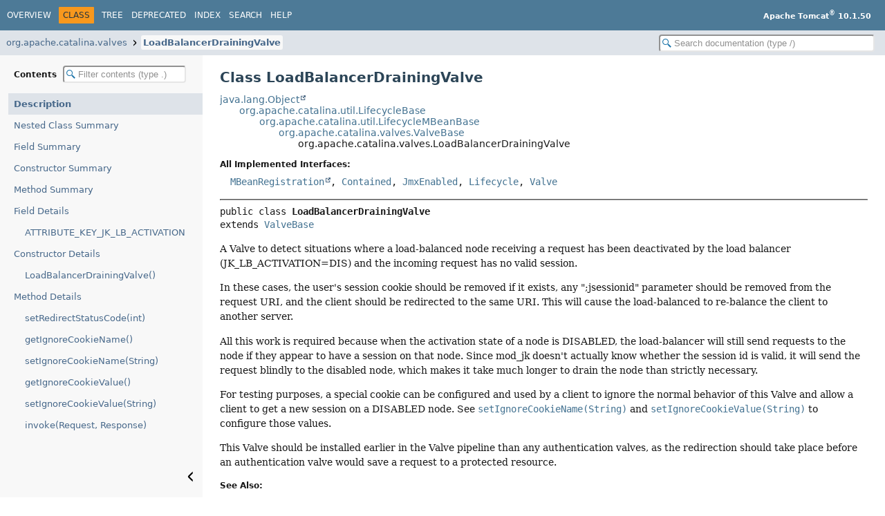

--- FILE ---
content_type: text/html
request_url: https://tomcat.apache.org/tomcat-10.1-doc/api/org/apache/catalina/valves/LoadBalancerDrainingValve.html
body_size: 5983
content:
<!DOCTYPE HTML>
<html lang="en">
<head>
<!-- Generated by javadoc (25) -->
<title>LoadBalancerDrainingValve (Apache Tomcat 10.1.50 API Documentation)</title>
<meta name="viewport" content="width=device-width, initial-scale=1">
<meta http-equiv="Content-Type" content="text/html; charset=UTF-8">
<meta name="description" content="declaration: package: org.apache.catalina.valves, class: LoadBalancerDrainingValve">
<meta name="generator" content="javadoc/ClassWriter">
<link rel="stylesheet" type="text/css" href="../../../../resource-files/jquery-ui.min.css">
<link rel="stylesheet" type="text/css" href="../../../../resource-files/stylesheet.css">
<script type="text/javascript" src="../../../../script-files/script.js"></script>
<script type="text/javascript" src="../../../../script-files/jquery-3.7.1.min.js"></script>
<script type="text/javascript" src="../../../../script-files/jquery-ui.min.js"></script>
</head>
<body class="class-declaration-page">
<script type="text/javascript">const pathtoroot = "../../../../";
loadScripts(document, 'script');</script>
<noscript>
<div>JavaScript is disabled on your browser.</div>
</noscript>
<header role="banner">
<nav role="navigation">
<!-- ========= START OF TOP NAVBAR ======= -->
<div class="top-nav" id="navbar-top">
<div class="nav-content">
<div class="nav-menu-button"><button id="navbar-toggle-button" aria-controls="navbar-top" aria-expanded="false" aria-label="Toggle navigation links"><span class="nav-bar-toggle-icon">&nbsp;</span><span class="nav-bar-toggle-icon">&nbsp;</span><span class="nav-bar-toggle-icon">&nbsp;</span></button></div>
<div class="skip-nav"><a href="#skip-navbar-top" title="Skip navigation links">Skip navigation links</a></div>
<ul id="navbar-top-firstrow" class="nav-list" title="Navigation">
<li><a href="../../../../index.html">Overview</a></li>
<li class="nav-bar-cell1-rev">Class</li>
<li><a href="package-tree.html">Tree</a></li>
<li><a href="../../../../deprecated-list.html">Deprecated</a></li>
<li><a href="../../../../index-all.html">Index</a></li>
<li><a href="../../../../search.html">Search</a></li>
<li><a href="../../../../help-doc.html#class">Help</a></li>
</ul>
<div class="about-language"><b>Apache Tomcat<sup>®</sup> 10.1.50</b></div>
</div>
</div>
<div class="sub-nav">
<div class="nav-content">
<ol class="sub-nav-list">
<li><a href="package-summary.html">org.apache.catalina.valves</a></li>
<li><a href="LoadBalancerDrainingValve.html" class="current-selection">LoadBalancerDrainingValve</a></li>
</ol>
<div class="nav-list-search"><input type="text" id="search-input" disabled placeholder="Search documentation (type /)" aria-label="Search in documentation" autocomplete="off" spellcheck="false"><input type="reset" id="reset-search" disabled value="Reset"></div>
</div>
</div>
<!-- ========= END OF TOP NAVBAR ========= -->
<span class="skip-nav" id="skip-navbar-top"></span></nav>
</header>
<div class="main-grid">
<nav role="navigation" class="toc" aria-label="Table of contents">
<div class="toc-header">Contents&nbsp;<input type="text" class="filter-input" disabled placeholder="Filter contents (type .)" aria-label="Filter table of contents" autocomplete="off" spellcheck="false"><input type="reset" class="reset-filter" disabled tabindex="-1" value="Reset"></div>
<ol class="toc-list" tabindex="-1">
<li><a href="#" tabindex="0">Description</a></li>
<li><a href="#nested-class-summary" tabindex="0">Nested Class Summary</a></li>
<li><a href="#field-summary" tabindex="0">Field Summary</a></li>
<li><a href="#constructor-summary" tabindex="0">Constructor Summary</a></li>
<li><a href="#method-summary" tabindex="0">Method Summary</a></li>
<li><a href="#field-detail" tabindex="0">Field Details</a>
<ol class="toc-list">
<li><a href="#ATTRIBUTE_KEY_JK_LB_ACTIVATION" tabindex="0">ATTRIBUTE_KEY_JK_LB_ACTIVATION</a></li>
</ol>
</li>
<li><a href="#constructor-detail" tabindex="0">Constructor Details</a>
<ol class="toc-list">
<li><a href="#%3Cinit%3E()" tabindex="0">LoadBalancerDrainingValve()</a></li>
</ol>
</li>
<li><a href="#method-detail" tabindex="0">Method Details</a>
<ol class="toc-list">
<li><a href="#setRedirectStatusCode(int)" tabindex="0">setRedirectStatusCode(int)</a></li>
<li><a href="#getIgnoreCookieName()" tabindex="0">getIgnoreCookieName()</a></li>
<li><a href="#setIgnoreCookieName(java.lang.String)" tabindex="0">setIgnoreCookieName(String)</a></li>
<li><a href="#getIgnoreCookieValue()" tabindex="0">getIgnoreCookieValue()</a></li>
<li><a href="#setIgnoreCookieValue(java.lang.String)" tabindex="0">setIgnoreCookieValue(String)</a></li>
<li><a href="#invoke(org.apache.catalina.connector.Request,org.apache.catalina.connector.Response)" tabindex="0">invoke(Request, Response)</a></li>
</ol>
</li>
</ol>
<button class="hide-sidebar"><span>Hide sidebar&nbsp;</span><img src="../../../../resource-files/left.svg" alt="Hide sidebar"></button><button class="show-sidebar"><img src="../../../../resource-files/right.svg" alt="Show sidebar"><span>&nbsp;Show sidebar</span></button></nav>
<main role="main">
<!-- ======== START OF CLASS DATA ======== -->
<div class="header">
<h1 title="Class LoadBalancerDrainingValve" class="title">Class LoadBalancerDrainingValve</h1>
</div>
<div class="inheritance" title="Inheritance Tree"><a href="https://docs.oracle.com/en/java/javase/11/docs/api/java.base/java/lang/Object.html" title="class or interface in java.lang" class="external-link">java.lang.Object</a>
<div class="inheritance"><a href="../util/LifecycleBase.html" title="class in org.apache.catalina.util">org.apache.catalina.util.LifecycleBase</a>
<div class="inheritance"><a href="../util/LifecycleMBeanBase.html" title="class in org.apache.catalina.util">org.apache.catalina.util.LifecycleMBeanBase</a>
<div class="inheritance"><a href="ValveBase.html" title="class in org.apache.catalina.valves">org.apache.catalina.valves.ValveBase</a>
<div class="inheritance">org.apache.catalina.valves.LoadBalancerDrainingValve</div>
</div>
</div>
</div>
</div>
<section class="class-description" id="class-description">
<dl class="notes">
<dt>All Implemented Interfaces:</dt>
<dd><code><a href="https://docs.oracle.com/en/java/javase/11/docs/api/java.management/javax/management/MBeanRegistration.html" title="class or interface in javax.management" class="external-link">MBeanRegistration</a>, <a href="../Contained.html" title="interface in org.apache.catalina">Contained</a>, <a href="../JmxEnabled.html" title="interface in org.apache.catalina">JmxEnabled</a>, <a href="../Lifecycle.html" title="interface in org.apache.catalina">Lifecycle</a>, <a href="../Valve.html" title="interface in org.apache.catalina">Valve</a></code></dd>
</dl>
<hr>
<div class="horizontal-scroll">
<div class="type-signature"><span class="modifiers">public class </span><span class="element-name type-name-label">LoadBalancerDrainingValve</span>
<span class="extends-implements">extends <a href="ValveBase.html" title="class in org.apache.catalina.valves">ValveBase</a></span></div>
<div class="block"><p>
A Valve to detect situations where a load-balanced node receiving a request has been deactivated by the load balancer
(JK_LB_ACTIVATION=DIS) and the incoming request has no valid session.
</p>
<p>
In these cases, the user's session cookie should be removed if it exists, any ";jsessionid" parameter should be
removed from the request URI, and the client should be redirected to the same URI. This will cause the load-balanced
to re-balance the client to another server.
</p>
<p>
All this work is required because when the activation state of a node is DISABLED, the load-balancer will still send
requests to the node if they appear to have a session on that node. Since mod_jk doesn't actually know whether the
session id is valid, it will send the request blindly to the disabled node, which makes it take much longer to drain
the node than strictly necessary.
</p>
<p>
For testing purposes, a special cookie can be configured and used by a client to ignore the normal behavior of this
Valve and allow a client to get a new session on a DISABLED node. See <a href="#setIgnoreCookieName(java.lang.String)"><code>setIgnoreCookieName(String)</code></a> and
<a href="#setIgnoreCookieValue(java.lang.String)"><code>setIgnoreCookieValue(String)</code></a> to configure those values.
</p>
<p>
This Valve should be installed earlier in the Valve pipeline than any authentication valves, as the redirection
should take place before an authentication valve would save a request to a protected resource.
</p></div>
<dl class="notes">
<dt>See Also:</dt>
<dd>
<ul class="tag-list-long">
<li><a href="https://tomcat.apache.org/connectors-doc/generic_howto/loadbalancers.html">Load balancer
         documentation</a></li>
</ul>
</dd>
</dl>
</div>
</section>
<section class="summary">
<ul class="summary-list">
<!-- ======== NESTED CLASS SUMMARY ======== -->
<li>
<section class="nested-class-summary" id="nested-class-summary">
<h2>Nested Class Summary</h2>
<div class="inherited-list">
<h3 id="nested-classes-inherited-from-class-org.apache.catalina.Lifecycle">Nested classes/interfaces inherited from interface&nbsp;<a href="../Lifecycle.html#nested-class-summary" title="interface in org.apache.catalina">Lifecycle</a></h3>
<code><a href="../Lifecycle.SingleUse.html" title="interface in org.apache.catalina">Lifecycle.SingleUse</a></code></div>
</section>
</li>
<!-- =========== FIELD SUMMARY =========== -->
<li>
<section class="field-summary" id="field-summary">
<h2>Field Summary</h2>
<div class="caption"><span>Fields</span></div>
<div class="summary-table three-column-summary">
<div class="table-header col-first">Modifier and Type</div>
<div class="table-header col-second">Field</div>
<div class="table-header col-last">Description</div>
<div class="col-first even-row-color"><code>static final <a href="https://docs.oracle.com/en/java/javase/11/docs/api/java.base/java/lang/String.html" title="class or interface in java.lang" class="external-link">String</a></code></div>
<div class="col-second even-row-color"><code><a href="#ATTRIBUTE_KEY_JK_LB_ACTIVATION" class="member-name-link">ATTRIBUTE_KEY_JK_LB_ACTIVATION</a></code></div>
<div class="col-last even-row-color">
<div class="block">The request attribute key where the load-balancer's activation state can be found.</div>
</div>
</div>
<div class="inherited-list">
<h3 id="fields-inherited-from-class-org.apache.catalina.valves.ValveBase">Fields inherited from class&nbsp;<a href="ValveBase.html#field-summary" title="class in org.apache.catalina.valves">ValveBase</a></h3>
<code><a href="ValveBase.html#asyncSupported">asyncSupported</a>, <a href="ValveBase.html#container">container</a>, <a href="ValveBase.html#containerLog">containerLog</a>, <a href="ValveBase.html#next">next</a>, <a href="ValveBase.html#sm">sm</a></code></div>
<div class="inherited-list">
<h3 id="fields-inherited-from-class-org.apache.catalina.Lifecycle">Fields inherited from interface&nbsp;<a href="../Lifecycle.html#field-summary" title="interface in org.apache.catalina">Lifecycle</a></h3>
<code><a href="../Lifecycle.html#AFTER_DESTROY_EVENT">AFTER_DESTROY_EVENT</a>, <a href="../Lifecycle.html#AFTER_INIT_EVENT">AFTER_INIT_EVENT</a>, <a href="../Lifecycle.html#AFTER_START_EVENT">AFTER_START_EVENT</a>, <a href="../Lifecycle.html#AFTER_STOP_EVENT">AFTER_STOP_EVENT</a>, <a href="../Lifecycle.html#BEFORE_DESTROY_EVENT">BEFORE_DESTROY_EVENT</a>, <a href="../Lifecycle.html#BEFORE_INIT_EVENT">BEFORE_INIT_EVENT</a>, <a href="../Lifecycle.html#BEFORE_START_EVENT">BEFORE_START_EVENT</a>, <a href="../Lifecycle.html#BEFORE_STOP_EVENT">BEFORE_STOP_EVENT</a>, <a href="../Lifecycle.html#CONFIGURE_START_EVENT">CONFIGURE_START_EVENT</a>, <a href="../Lifecycle.html#CONFIGURE_STOP_EVENT">CONFIGURE_STOP_EVENT</a>, <a href="../Lifecycle.html#PERIODIC_EVENT">PERIODIC_EVENT</a>, <a href="../Lifecycle.html#START_EVENT">START_EVENT</a>, <a href="../Lifecycle.html#STOP_EVENT">STOP_EVENT</a></code></div>
</section>
</li>
<!-- ======== CONSTRUCTOR SUMMARY ======== -->
<li>
<section class="constructor-summary" id="constructor-summary">
<h2>Constructor Summary</h2>
<div class="caption"><span>Constructors</span></div>
<div class="summary-table two-column-summary">
<div class="table-header col-first">Constructor</div>
<div class="table-header col-last">Description</div>
<div class="col-constructor-name even-row-color"><code><a href="#%3Cinit%3E()" class="member-name-link">LoadBalancerDrainingValve</a>()</code></div>
<div class="col-last even-row-color">&nbsp;</div>
</div>
</section>
</li>
<!-- ========== METHOD SUMMARY =========== -->
<li>
<section class="method-summary" id="method-summary">
<h2>Method Summary</h2>
<div id="method-summary-table">
<div class="table-tabs" role="tablist" aria-orientation="horizontal"><button id="method-summary-table-tab0" role="tab" aria-selected="true" aria-controls="method-summary-table.tabpanel" tabindex="0" onkeydown="switchTab(event)" onclick="show('method-summary-table', 'method-summary-table', 3)" class="active-table-tab">All Methods</button><button id="method-summary-table-tab2" role="tab" aria-selected="false" aria-controls="method-summary-table.tabpanel" tabindex="-1" onkeydown="switchTab(event)" onclick="show('method-summary-table', 'method-summary-table-tab2', 3)" class="table-tab">Instance Methods</button><button id="method-summary-table-tab4" role="tab" aria-selected="false" aria-controls="method-summary-table.tabpanel" tabindex="-1" onkeydown="switchTab(event)" onclick="show('method-summary-table', 'method-summary-table-tab4', 3)" class="table-tab">Concrete Methods</button></div>
<div id="method-summary-table.tabpanel" role="tabpanel" aria-labelledby="method-summary-table-tab0">
<div class="summary-table three-column-summary">
<div class="table-header col-first">Modifier and Type</div>
<div class="table-header col-second">Method</div>
<div class="table-header col-last">Description</div>
<div class="col-first even-row-color method-summary-table method-summary-table-tab2 method-summary-table-tab4"><code><a href="https://docs.oracle.com/en/java/javase/11/docs/api/java.base/java/lang/String.html" title="class or interface in java.lang" class="external-link">String</a></code></div>
<div class="col-second even-row-color method-summary-table method-summary-table-tab2 method-summary-table-tab4"><code><a href="#getIgnoreCookieName()" class="member-name-link">getIgnoreCookieName</a>()</code></div>
<div class="col-last even-row-color method-summary-table method-summary-table-tab2 method-summary-table-tab4">
<div class="block">Gets the name of the cookie that can be used to override the re-balancing behavior of this Valve when the current
node is in the DISABLED activation state.</div>
</div>
<div class="col-first odd-row-color method-summary-table method-summary-table-tab2 method-summary-table-tab4"><code><a href="https://docs.oracle.com/en/java/javase/11/docs/api/java.base/java/lang/String.html" title="class or interface in java.lang" class="external-link">String</a></code></div>
<div class="col-second odd-row-color method-summary-table method-summary-table-tab2 method-summary-table-tab4"><code><a href="#getIgnoreCookieValue()" class="member-name-link">getIgnoreCookieValue</a>()</code></div>
<div class="col-last odd-row-color method-summary-table method-summary-table-tab2 method-summary-table-tab4">
<div class="block">Gets the expected value of the cookie that can be used to override the re-balancing behavior of this Valve when
the current node is in the DISABLED activation state.</div>
</div>
<div class="col-first even-row-color method-summary-table method-summary-table-tab2 method-summary-table-tab4"><code>void</code></div>
<div class="col-second even-row-color method-summary-table method-summary-table-tab2 method-summary-table-tab4"><code><a href="#invoke(org.apache.catalina.connector.Request,org.apache.catalina.connector.Response)" class="member-name-link">invoke</a><wbr>(<a href="../connector/Request.html" title="class in org.apache.catalina.connector">Request</a>&nbsp;request,
 <a href="../connector/Response.html" title="class in org.apache.catalina.connector">Response</a>&nbsp;response)</code></div>
<div class="col-last even-row-color method-summary-table method-summary-table-tab2 method-summary-table-tab4">
<div class="block">
Perform request processing as required by this Valve.</div>
</div>
<div class="col-first odd-row-color method-summary-table method-summary-table-tab2 method-summary-table-tab4"><code>void</code></div>
<div class="col-second odd-row-color method-summary-table method-summary-table-tab2 method-summary-table-tab4"><code><a href="#setIgnoreCookieName(java.lang.String)" class="member-name-link">setIgnoreCookieName</a><wbr>(<a href="https://docs.oracle.com/en/java/javase/11/docs/api/java.base/java/lang/String.html" title="class or interface in java.lang" class="external-link">String</a>&nbsp;cookieName)</code></div>
<div class="col-last odd-row-color method-summary-table method-summary-table-tab2 method-summary-table-tab4">
<div class="block">Sets the name of the cookie that can be used to override the re-balancing behavior of this Valve when the current
node is in the DISABLED activation state.</div>
</div>
<div class="col-first even-row-color method-summary-table method-summary-table-tab2 method-summary-table-tab4"><code>void</code></div>
<div class="col-second even-row-color method-summary-table method-summary-table-tab2 method-summary-table-tab4"><code><a href="#setIgnoreCookieValue(java.lang.String)" class="member-name-link">setIgnoreCookieValue</a><wbr>(<a href="https://docs.oracle.com/en/java/javase/11/docs/api/java.base/java/lang/String.html" title="class or interface in java.lang" class="external-link">String</a>&nbsp;cookieValue)</code></div>
<div class="col-last even-row-color method-summary-table method-summary-table-tab2 method-summary-table-tab4">
<div class="block">Sets the expected value of the cookie that can be used to override the re-balancing behavior of this Valve when
the current node is in the DISABLED activation state.</div>
</div>
<div class="col-first odd-row-color method-summary-table method-summary-table-tab2 method-summary-table-tab4"><code>void</code></div>
<div class="col-second odd-row-color method-summary-table method-summary-table-tab2 method-summary-table-tab4"><code><a href="#setRedirectStatusCode(int)" class="member-name-link">setRedirectStatusCode</a><wbr>(int&nbsp;code)</code></div>
<div class="col-last odd-row-color method-summary-table method-summary-table-tab2 method-summary-table-tab4">
<div class="block">Sets the HTTP response code that will be used to redirect the request back to the load-balancer for re-balancing.</div>
</div>
</div>
</div>
</div>
<div class="inherited-list">
<h3 id="methods-inherited-from-class-org.apache.catalina.valves.ValveBase">Methods inherited from class&nbsp;<a href="ValveBase.html#method-summary" title="class in org.apache.catalina.valves">ValveBase</a></h3>
<code><a href="ValveBase.html#backgroundProcess()" title="backgroundProcess()">backgroundProcess</a>, <a href="ValveBase.html#getContainer()" title="getContainer()">getContainer</a>, <a href="ValveBase.html#getDomainInternal()" title="getDomainInternal()">getDomainInternal</a>, <a href="ValveBase.html#getNext()" title="getNext()">getNext</a>, <a href="ValveBase.html#getObjectNameKeyProperties()" title="getObjectNameKeyProperties()">getObjectNameKeyProperties</a>, <a href="ValveBase.html#initInternal()" title="initInternal()">initInternal</a>, <a href="ValveBase.html#isAsyncSupported()" title="isAsyncSupported()">isAsyncSupported</a>, <a href="ValveBase.html#setAsyncSupported(boolean)" title="setAsyncSupported(boolean)">setAsyncSupported</a>, <a href="ValveBase.html#setContainer(org.apache.catalina.Container)" title="setContainer(Container)">setContainer</a>, <a href="ValveBase.html#setNext(org.apache.catalina.Valve)" title="setNext(Valve)">setNext</a>, <a href="ValveBase.html#startInternal()" title="startInternal()">startInternal</a>, <a href="ValveBase.html#stopInternal()" title="stopInternal()">stopInternal</a>, <a href="ValveBase.html#toString()" title="toString()">toString</a></code></div>
<div class="inherited-list">
<h3 id="methods-inherited-from-class-org.apache.catalina.util.LifecycleMBeanBase">Methods inherited from class&nbsp;<a href="../util/LifecycleMBeanBase.html#method-summary" title="class in org.apache.catalina.util">LifecycleMBeanBase</a></h3>
<code><a href="../util/LifecycleMBeanBase.html#destroyInternal()" title="destroyInternal()">destroyInternal</a>, <a href="../util/LifecycleMBeanBase.html#getDomain()" title="getDomain()">getDomain</a>, <a href="../util/LifecycleMBeanBase.html#getObjectName()" title="getObjectName()">getObjectName</a>, <a href="../util/LifecycleMBeanBase.html#postDeregister()" title="postDeregister()">postDeregister</a>, <a href="../util/LifecycleMBeanBase.html#postRegister(java.lang.Boolean)" title="postRegister(Boolean)">postRegister</a>, <a href="../util/LifecycleMBeanBase.html#preDeregister()" title="preDeregister()">preDeregister</a>, <a href="../util/LifecycleMBeanBase.html#preRegister(javax.management.MBeanServer,javax.management.ObjectName)" title="preRegister(MBeanServer, ObjectName)">preRegister</a>, <a href="../util/LifecycleMBeanBase.html#register(java.lang.Object,java.lang.String)" title="register(Object, String)">register</a>, <a href="../util/LifecycleMBeanBase.html#setDomain(java.lang.String)" title="setDomain(String)">setDomain</a>, <a href="../util/LifecycleMBeanBase.html#unregister(java.lang.String)" title="unregister(String)">unregister</a>, <a href="../util/LifecycleMBeanBase.html#unregister(javax.management.ObjectName)" title="unregister(ObjectName)">unregister</a></code></div>
<div class="inherited-list">
<h3 id="methods-inherited-from-class-org.apache.catalina.util.LifecycleBase">Methods inherited from class&nbsp;<a href="../util/LifecycleBase.html#method-summary" title="class in org.apache.catalina.util">LifecycleBase</a></h3>
<code><a href="../util/LifecycleBase.html#addLifecycleListener(org.apache.catalina.LifecycleListener)" title="addLifecycleListener(LifecycleListener)">addLifecycleListener</a>, <a href="../util/LifecycleBase.html#destroy()" title="destroy()">destroy</a>, <a href="../util/LifecycleBase.html#findLifecycleListeners()" title="findLifecycleListeners()">findLifecycleListeners</a>, <a href="../util/LifecycleBase.html#fireLifecycleEvent(java.lang.String,java.lang.Object)" title="fireLifecycleEvent(String, Object)">fireLifecycleEvent</a>, <a href="../util/LifecycleBase.html#getState()" title="getState()">getState</a>, <a href="../util/LifecycleBase.html#getStateName()" title="getStateName()">getStateName</a>, <a href="../util/LifecycleBase.html#getThrowOnFailure()" title="getThrowOnFailure()">getThrowOnFailure</a>, <a href="../util/LifecycleBase.html#init()" title="init()">init</a>, <a href="../util/LifecycleBase.html#removeLifecycleListener(org.apache.catalina.LifecycleListener)" title="removeLifecycleListener(LifecycleListener)">removeLifecycleListener</a>, <a href="../util/LifecycleBase.html#setState(org.apache.catalina.LifecycleState)" title="setState(LifecycleState)">setState</a>, <a href="../util/LifecycleBase.html#setState(org.apache.catalina.LifecycleState,java.lang.Object)" title="setState(LifecycleState, Object)">setState</a>, <a href="../util/LifecycleBase.html#setThrowOnFailure(boolean)" title="setThrowOnFailure(boolean)">setThrowOnFailure</a>, <a href="../util/LifecycleBase.html#start()" title="start()">start</a>, <a href="../util/LifecycleBase.html#stop()" title="stop()">stop</a></code></div>
<div class="inherited-list">
<h3 id="methods-inherited-from-class-java.lang.Object">Methods inherited from class&nbsp;<a href="https://docs.oracle.com/en/java/javase/11/docs/api/java.base/java/lang/Object.html#method-summary" title="class or interface in java.lang" class="external-link">Object</a></h3>
<code><a href="https://docs.oracle.com/en/java/javase/11/docs/api/java.base/java/lang/Object.html#clone()" title="class or interface in java.lang" class="external-link">clone</a>, <a href="https://docs.oracle.com/en/java/javase/11/docs/api/java.base/java/lang/Object.html#equals(java.lang.Object)" title="class or interface in java.lang" class="external-link">equals</a>, <a href="https://docs.oracle.com/en/java/javase/11/docs/api/java.base/java/lang/Object.html#finalize()" title="class or interface in java.lang" class="external-link">finalize</a>, <a href="https://docs.oracle.com/en/java/javase/11/docs/api/java.base/java/lang/Object.html#getClass()" title="class or interface in java.lang" class="external-link">getClass</a>, <a href="https://docs.oracle.com/en/java/javase/11/docs/api/java.base/java/lang/Object.html#hashCode()" title="class or interface in java.lang" class="external-link">hashCode</a>, <a href="https://docs.oracle.com/en/java/javase/11/docs/api/java.base/java/lang/Object.html#notify()" title="class or interface in java.lang" class="external-link">notify</a>, <a href="https://docs.oracle.com/en/java/javase/11/docs/api/java.base/java/lang/Object.html#notifyAll()" title="class or interface in java.lang" class="external-link">notifyAll</a>, <a href="https://docs.oracle.com/en/java/javase/11/docs/api/java.base/java/lang/Object.html#wait()" title="class or interface in java.lang" class="external-link">wait</a>, <a href="https://docs.oracle.com/en/java/javase/11/docs/api/java.base/java/lang/Object.html#wait(long)" title="class or interface in java.lang" class="external-link">wait</a>, <a href="https://docs.oracle.com/en/java/javase/11/docs/api/java.base/java/lang/Object.html#wait(long,int)" title="class or interface in java.lang" class="external-link">wait</a></code></div>
</section>
</li>
</ul>
</section>
<section class="details">
<ul class="details-list">
<!-- ============ FIELD DETAIL =========== -->
<li>
<section class="field-details" id="field-detail">
<h2>Field Details</h2>
<ul class="member-list">
<li>
<section class="detail" id="ATTRIBUTE_KEY_JK_LB_ACTIVATION">
<h3>ATTRIBUTE_KEY_JK_LB_ACTIVATION</h3>
<div class="horizontal-scroll">
<div class="member-signature"><span class="modifiers">public static final</span>&nbsp;<span class="return-type"><a href="https://docs.oracle.com/en/java/javase/11/docs/api/java.base/java/lang/String.html" title="class or interface in java.lang" class="external-link">String</a></span>&nbsp;<span class="element-name">ATTRIBUTE_KEY_JK_LB_ACTIVATION</span></div>
<div class="block">The request attribute key where the load-balancer's activation state can be found.</div>
<dl class="notes">
<dt>See Also:</dt>
<dd>
<ul class="tag-list">
<li><a href="../../../../constant-values.html#org.apache.catalina.valves.LoadBalancerDrainingValve.ATTRIBUTE_KEY_JK_LB_ACTIVATION">Constant Field Values</a></li>
</ul>
</dd>
</dl>
</div>
</section>
</li>
</ul>
</section>
</li>
<!-- ========= CONSTRUCTOR DETAIL ======== -->
<li>
<section class="constructor-details" id="constructor-detail">
<h2>Constructor Details</h2>
<ul class="member-list">
<li>
<section class="detail" id="&lt;init&gt;()">
<h3>LoadBalancerDrainingValve</h3>
<div class="horizontal-scroll">
<div class="member-signature"><span class="modifiers">public</span>&nbsp;<span class="element-name">LoadBalancerDrainingValve</span>()</div>
</div>
</section>
</li>
</ul>
</section>
</li>
<!-- ============ METHOD DETAIL ========== -->
<li>
<section class="method-details" id="method-detail">
<h2>Method Details</h2>
<ul class="member-list">
<li>
<section class="detail" id="setRedirectStatusCode(int)">
<h3>setRedirectStatusCode</h3>
<div class="horizontal-scroll">
<div class="member-signature"><span class="modifiers">public</span>&nbsp;<span class="return-type">void</span>&nbsp;<span class="element-name">setRedirectStatusCode</span><wbr><span class="parameters">(int&nbsp;code)</span></div>
<div class="block">Sets the HTTP response code that will be used to redirect the request back to the load-balancer for re-balancing.
Defaults to 307 (TEMPORARY_REDIRECT).</div>
<dl class="notes">
<dt>Parameters:</dt>
<dd><code>code</code> - The code to use for the redirect</dd>
</dl>
</div>
</section>
</li>
<li>
<section class="detail" id="getIgnoreCookieName()">
<h3>getIgnoreCookieName</h3>
<div class="horizontal-scroll">
<div class="member-signature"><span class="modifiers">public</span>&nbsp;<span class="return-type"><a href="https://docs.oracle.com/en/java/javase/11/docs/api/java.base/java/lang/String.html" title="class or interface in java.lang" class="external-link">String</a></span>&nbsp;<span class="element-name">getIgnoreCookieName</span>()</div>
<div class="block">Gets the name of the cookie that can be used to override the re-balancing behavior of this Valve when the current
node is in the DISABLED activation state.</div>
<dl class="notes">
<dt>Returns:</dt>
<dd>The cookie name used to ignore normal processing rules.</dd>
<dt>See Also:</dt>
<dd>
<ul class="tag-list">
<li><a href="#setIgnoreCookieValue(java.lang.String)"><code>setIgnoreCookieValue(String)</code></a></li>
</ul>
</dd>
</dl>
</div>
</section>
</li>
<li>
<section class="detail" id="setIgnoreCookieName(java.lang.String)">
<h3>setIgnoreCookieName</h3>
<div class="horizontal-scroll">
<div class="member-signature"><span class="modifiers">public</span>&nbsp;<span class="return-type">void</span>&nbsp;<span class="element-name">setIgnoreCookieName</span><wbr><span class="parameters">(<a href="https://docs.oracle.com/en/java/javase/11/docs/api/java.base/java/lang/String.html" title="class or interface in java.lang" class="external-link">String</a>&nbsp;cookieName)</span></div>
<div class="block">Sets the name of the cookie that can be used to override the re-balancing behavior of this Valve when the current
node is in the DISABLED activation state. There is no default value for this setting: the ability to override the
re-balancing behavior of this Valve is <i>disabled</i> by default.</div>
<dl class="notes">
<dt>Parameters:</dt>
<dd><code>cookieName</code> - The cookie name to use to ignore normal processing rules.</dd>
<dt>See Also:</dt>
<dd>
<ul class="tag-list">
<li><a href="#getIgnoreCookieValue()"><code>getIgnoreCookieValue()</code></a></li>
</ul>
</dd>
</dl>
</div>
</section>
</li>
<li>
<section class="detail" id="getIgnoreCookieValue()">
<h3>getIgnoreCookieValue</h3>
<div class="horizontal-scroll">
<div class="member-signature"><span class="modifiers">public</span>&nbsp;<span class="return-type"><a href="https://docs.oracle.com/en/java/javase/11/docs/api/java.base/java/lang/String.html" title="class or interface in java.lang" class="external-link">String</a></span>&nbsp;<span class="element-name">getIgnoreCookieValue</span>()</div>
<div class="block">Gets the expected value of the cookie that can be used to override the re-balancing behavior of this Valve when
the current node is in the DISABLED activation state.</div>
<dl class="notes">
<dt>Returns:</dt>
<dd>The cookie value used to ignore normal processing rules.</dd>
<dt>See Also:</dt>
<dd>
<ul class="tag-list">
<li><a href="#setIgnoreCookieValue(java.lang.String)"><code>setIgnoreCookieValue(String)</code></a></li>
</ul>
</dd>
</dl>
</div>
</section>
</li>
<li>
<section class="detail" id="setIgnoreCookieValue(java.lang.String)">
<h3>setIgnoreCookieValue</h3>
<div class="horizontal-scroll">
<div class="member-signature"><span class="modifiers">public</span>&nbsp;<span class="return-type">void</span>&nbsp;<span class="element-name">setIgnoreCookieValue</span><wbr><span class="parameters">(<a href="https://docs.oracle.com/en/java/javase/11/docs/api/java.base/java/lang/String.html" title="class or interface in java.lang" class="external-link">String</a>&nbsp;cookieValue)</span></div>
<div class="block">Sets the expected value of the cookie that can be used to override the re-balancing behavior of this Valve when
the current node is in the DISABLED activation state. The "ignore" cookie's value <b>must</b> be exactly equal to
this value in order to allow the client to override the re-balancing behavior.</div>
<dl class="notes">
<dt>Parameters:</dt>
<dd><code>cookieValue</code> - The cookie value to use to ignore normal processing rules.</dd>
<dt>See Also:</dt>
<dd>
<ul class="tag-list">
<li><a href="#getIgnoreCookieValue()"><code>getIgnoreCookieValue()</code></a></li>
</ul>
</dd>
</dl>
</div>
</section>
</li>
<li>
<section class="detail" id="invoke(org.apache.catalina.connector.Request,org.apache.catalina.connector.Response)">
<h3>invoke</h3>
<div class="horizontal-scroll">
<div class="member-signature"><span class="modifiers">public</span>&nbsp;<span class="return-type">void</span>&nbsp;<span class="element-name">invoke</span><wbr><span class="parameters">(<a href="../connector/Request.html" title="class in org.apache.catalina.connector">Request</a>&nbsp;request,
 <a href="../connector/Response.html" title="class in org.apache.catalina.connector">Response</a>&nbsp;response)</span>
            throws <span class="exceptions"><a href="https://docs.oracle.com/en/java/javase/11/docs/api/java.base/java/io/IOException.html" title="class or interface in java.io" class="external-link">IOException</a>,
<a href="../../../../../servletapi/jakarta/servlet/ServletException.html" title="class or interface in jakarta.servlet" class="external-link">ServletException</a></span></div>
<div class="block"><span class="description-from-type-label">Description copied from interface:&nbsp;<code><a href="../Valve.html#invoke(org.apache.catalina.connector.Request,org.apache.catalina.connector.Response)">Valve</a></code></span></div>
<div class="block"><p>
Perform request processing as required by this Valve.
</p>
<p>
An individual Valve <b>MAY</b> perform the following actions, in the specified order:
</p>
<ul>
<li>Examine and/or modify the properties of the specified Request and Response.
<li>Examine the properties of the specified Request, completely generate the corresponding Response, and return
control to the caller.
<li>Examine the properties of the specified Request and Response, wrap either or both of these objects to
supplement their functionality, and pass them on.
<li>If the corresponding Response was not generated (and control was not returned), call the next Valve in the
pipeline (if there is one) by executing <code>getNext().invoke()</code>.
<li>Examine, but not modify, the properties of the resulting Response (which was created by a subsequently
invoked Valve or Container).
</ul>
<p>
A Valve <b>MUST NOT</b> do any of the following things:
</p>
<ul>
<li>Change request properties that have already been used to direct the flow of processing control for this
request (for instance, trying to change the virtual host to which a Request should be sent from a pipeline
attached to a Host or Context in the standard implementation).
<li>Create a completed Response <strong>AND</strong> pass this Request and Response on to the next Valve in the
pipeline.
<li>Consume bytes from the input stream associated with the Request, unless it is completely generating the
response, or wrapping the request before passing it on.
<li>Modify the HTTP headers included with the Response after the <code>getNext().invoke()</code> method has
returned.
<li>Perform any actions on the output stream associated with the specified Response after the
<code>getNext().invoke()</code> method has returned.
</ul></div>
<dl class="notes">
<dt>Parameters:</dt>
<dd><code>request</code> - The servlet request to be processed</dd>
<dd><code>response</code> - The servlet response to be created</dd>
<dt>Throws:</dt>
<dd><code><a href="https://docs.oracle.com/en/java/javase/11/docs/api/java.base/java/io/IOException.html" title="class or interface in java.io" class="external-link">IOException</a></code> - if an input/output error occurs, or is thrown by a subsequently invoked Valve,
                                Filter, or Servlet</dd>
<dd><code><a href="../../../../../servletapi/jakarta/servlet/ServletException.html" title="class or interface in jakarta.servlet" class="external-link">ServletException</a></code> - if a servlet error occurs, or is thrown by a subsequently invoked Valve, Filter, or
                                Servlet</dd>
</dl>
</div>
</section>
</li>
</ul>
</section>
</li>
</ul>
</section>
<!-- ========= END OF CLASS DATA ========= -->
<footer role="contentinfo">
<hr>
<p class="legal-copy"><small>Copyright &#169; 2000-2025 Apache Software Foundation.               <br/>               Apache Tomcat, Tomcat, Apache, the Apache Tomcat logo and the Apache logo are either registered trademarks               or trademarks of the Apache Software Foundation.</small></p>
</footer>
</main>
</div>
</body>
</html>


--- FILE ---
content_type: text/javascript
request_url: https://tomcat.apache.org/tomcat-10.1-doc/api/script-files/search.js
body_size: 4471
content:
/*
 * Copyright (c) 2015, 2025, Oracle and/or its affiliates. All rights reserved.
 * DO NOT ALTER OR REMOVE COPYRIGHT NOTICES OR THIS FILE HEADER.
 *
 * Licensed under the Universal Permissive License v 1.0 as shown at https://oss.oracle.com/licenses/upl/
 */
"use strict";
const messages = {
    enterTerm: "Enter a search term",
    noResult: "No results found",
    oneResult: "Found one result",
    manyResults: "Found {0} results",
    loading: "Loading search index...",
    searching: "Searching...",
    redirecting: "Redirecting to first result...",
}
const categories = {
    modules: "Modules",
    packages: "Packages",
    types: "Types",
    members: "Members",
    searchTags: "Search Tags"
};
// Localized element descriptors must match values in enum IndexItem.Kind.
const itemDesc = [
    // Members
    ["Enum constant in {0}"],
    ["Variable in {0}"],
    ["Static variable in {0}"],
    ["Constructor for {0}"],
    ["Element in {0}"],
    ["Method in {0}"],
    ["Static method in {0}"],
    ["Record component of {0}"],
    // Types in upper and lower case
    ["Annotation Type", "annotation type"],
    ["Enum",           "enum"],
    ["Interface",      "interface"],
    ["Record Class",    "record class"],
    ["Class",          "class"],
    ["Exception Class", "exception class"],
    // Tags
    ["Search tag in {0}"],
    ["System property in {0}"],
    ["Section in {0}"],
    ["External specification in {0}"],
    // Other
    ["Summary Page"],
];
const mbrDesc = "Member";
const clsDesc = "Class"
const pkgDesc = "Package";
const mdlDesc = "Module";
const pkgDescLower = "package";
const mdlDescLower = "module";
const tagDesc = "Search Tag";
const inDesc = "{0} in {1}";
const descDesc = "Description";
const linkLabel = "Go to search page";
const NO_MATCH = {};
const MAX_RESULTS = 300;
const UNICODE_LETTER = 0;
const UNICODE_DIGIT = 1;
const UNICODE_OTHER = 2;
function checkUnnamed(name, separator) {
    return name === "<Unnamed>" || !name ? "" : name + separator;
}
function escapeHtml(str) {
    return str.replace(/</g, "&lt;").replace(/>/g, "&gt;");
}
function getHighlightedText(str, boundaries, from, to) {
    var start = from;
    var text = "";
    for (var i = 0; i < boundaries.length; i += 2) {
        var b0 = boundaries[i];
        var b1 = boundaries[i + 1];
        if (b0 >= to || b1 <= from) {
            continue;
        }
        text += escapeHtml(str.slice(start, Math.max(start, b0)));
        text += "<span class='result-highlight'>";
        text += escapeHtml(str.slice(Math.max(start, b0), Math.min(to, b1)));
        text += "</span>";
        start = Math.min(to, b1);
    }
    text += escapeHtml(str.slice(start, to));
    return text;
}
function getURLPrefix(item, category) {
    var urlPrefix = "";
    var slash = "/";
    if (category === "modules") {
        return item.l + slash;
    } else if (category === "packages" && item.m) {
        return item.m + slash;
    } else if (category === "types" || category === "members") {
        if (item.m) {
            urlPrefix = item.m + slash;
        } else {
            $.each(packageSearchIndex, function(index, it) {
                if (it.m && item.p === it.l) {
                    urlPrefix = it.m + slash;
                    item.m = it.m;
                    return false;
                }
            });
        }
    }
    return urlPrefix;
}
function getURL(item, category) {
    if (item.url) {
        return item.url;
    }
    var url = getURLPrefix(item, category);
    if (category === "modules") {
        url += "module-summary.html";
    } else if (category === "packages") {
        if (item.u) {
            url = item.u;
        } else {
            url += item.l.replace(/\./g, '/') + "/package-summary.html";
        }
    } else if (category === "types") {
        if (item.u) {
            url = item.u;
        } else {
            url += checkUnnamed(item.p, "/").replace(/\./g, '/') + item.l + ".html";
        }
    } else if (category === "members") {
        url += checkUnnamed(item.p, "/").replace(/\./g, '/') + item.c + ".html" + "#";
        if (item.u) {
            url += item.u;
        } else {
            url += item.l;
        }
    } else if (category === "searchTags") {
        url += item.u;
    }
    item.url = url;
    return url;
}
function createMatcher(term, camelCase) {
    if (camelCase && !isUpperCase(term)) {
        return null;  // no need for camel-case matcher for lower case query
    }
    var pattern = "";
    var upperCase = [];
    term.trim().split(/\s+/).forEach(function(w, index, array) {
        var tokens = w.split(/(?=[\p{Lu},.()<>?[\/])/u);
        for (var i = 0; i < tokens.length; i++) {
            var s = tokens[i];
            // ',' and '?' are the only delimiters commonly followed by space in java signatures
            pattern += "(" + escapeUnicodeRegex(s).replace(/[,?]/g, "$&\\s*?") + ")";
            upperCase.push(false);
            if (i === tokens.length - 1 && index < array.length - 1) {
                // space in query string matches all delimiters
                pattern += "(.*?)";
                upperCase.push(isUpperCase(s[0]));
            } else {
                if (!camelCase && isUpperCase(s) && s.length === 1) {
                    pattern += "()";
                } else {
                    pattern += "([\\p{L}\\p{Nd}\\p{Sc}<>?[\\]]*?)";
                }
                upperCase.push(isUpperCase(s[0]));
            }
        }
    });
    var re = new RegExp(pattern, camelCase ? "gu" : "gui");
    re.upperCase = upperCase;
    return re;
}
// Unicode regular expressions do not allow certain characters to be escaped
function escapeUnicodeRegex(pattern) {
    return pattern.replace(/[\[\]{}()*+?.\\^$|\s]/g, '\\$&');
}
function findMatch(matcher, input, startOfName, endOfName, prefixLength) {
    var from = startOfName;
    matcher.lastIndex = from;
    var match = matcher.exec(input);
    // Expand search area until we get a valid result or reach the beginning of the string
    while (!match || match.index + match[0].length < startOfName || endOfName < match.index) {
        if (from === 0) {
            return NO_MATCH;
        }
        from = input.lastIndexOf(".", from - 2) + 1;
        matcher.lastIndex = from;
        match = matcher.exec(input);
    }
    var boundaries = [];
    var matchEnd = match.index + match[0].length;
    var score = 5;
    var start = match.index;
    var prevEnd = -1;
    for (var i = 1; i < match.length; i += 2) {
        var charType = getCharType(input[start]);
        // capturing groups come in pairs, match and non-match
        boundaries.push(start, start + match[i].length);
        var prevChar = input[start - 1] || "";
        var nextChar = input[start + 1] || "";
        // make sure group is anchored on a word boundary
        if (start !== 0 && start !== startOfName) {
            if (charType === UNICODE_DIGIT && getCharType(prevChar) === UNICODE_DIGIT) {
                return NO_MATCH; // Numeric token must match at first digit
            } else if (charType === UNICODE_LETTER && getCharType(prevChar) === UNICODE_LETTER) {
                if (!isUpperCase(input[start]) || (!isLowerCase(prevChar) && !isLowerCase(nextChar))) {
                    // Not returning NO_MATCH below is to enable upper-case query strings
                    if (!matcher.upperCase[i] || start !== prevEnd) {
                        return NO_MATCH;
                    } else if (!isUpperCase(input[start])) {
                        score -= 1.0;
                    }
                }
            }
        }
        prevEnd = start + match[i].length;
        start += match[i].length + match[i + 1].length;

        // Lower score for unmatched parts between matches
        if (match[i + 1]) {
            score -= rateDistance(match[i + 1]);
        }
    }

    // Lower score for unmatched leading part of name
    if (startOfName < match.index) {
        score -= rateDistance(input.substring(startOfName, match.index));
    }
    // Favor child or parent variety depending on whether parent is included in search
    var matchIncludesContaining = match.index < startOfName;
    // Lower score for unmatched trailing part of name, but exclude member listings
    if (matchEnd < endOfName && input[matchEnd - 1] !== ".") {
        let factor = matchIncludesContaining ? 0.1 : 0.8;
        score -= rateDistance(input.substring(matchEnd, endOfName)) * factor;
    }
    // Lower score for unmatched prefix in member class name
    if (prefixLength < match.index && prefixLength < startOfName) {
        let factor = matchIncludesContaining ? 0.8 : 0.4;
        score -= rateDistance(input.substring(prefixLength, Math.min(match.index, startOfName))) * factor;
    }
    // Rank qualified names by package name
    if (prefixLength > 0) {
        score -= rateDistance(input.substring(0, prefixLength)) * 0.2;
    }
    // Reduce score of constructors in member listings
    if (matchEnd === prefixLength) {
        score -= 0.1;
    }

    return score > 0 ? {
        input: input,
        score: score,
        boundaries: boundaries
    } : NO_MATCH;
}
function isLetter(s) {
    return /\p{L}/u.test(s);
}
function isUpperCase(s) {
    return /\p{Lu}/u.test(s);
}
function isLowerCase(s) {
    return /\p{Ll}/u.test(s);
}
function isDigit(s) {
    return /\p{Nd}/u.test(s);
}
function getCharType(s) {
    if (isLetter(s)) {
        return UNICODE_LETTER;
    } else if (isDigit(s)) {
        return UNICODE_DIGIT;
    } else {
        return UNICODE_OTHER;
    }
}
function rateDistance(str) {
    // Rate distance of string by counting word boundaries and camel-case tokens
    return !str ? 0
        : (str.split(/\b|(?<=[\p{Ll}_])\p{Lu}/u).length * 0.1
            + (isUpperCase(str[0]) ? 0.08 : 0));
}
function doSearch(request, response) {
    var term = request.term.trim();
    var maxResults = request.maxResults || MAX_RESULTS;
    var module = checkUnnamed(request.module, "/");
    var matcher = {
        plainMatcher: createMatcher(term, false),
        camelCaseMatcher: createMatcher(term, true)
    }
    var indexLoaded = indexFilesLoaded();

    function getPrefix(item, category) {
        switch (category) {
            case "packages":
                return checkUnnamed(item.m, "/");
            case "types":
            case "members":
                return checkUnnamed(item.p, ".");
            default:
                return "";
        }
    }
    function getClassPrefix(item, category) {
        if (category === "members" && (!item.k || (item.k < 8 && item.k !== "3"))) {
            return item.c + ".";
        }
        return "";
    }
    function searchIndex(indexArray, category) {
        var matches = [];
        if (!indexArray) {
            if (!indexLoaded) {
                matches.push({ l: messages.loading, category: category });
            }
            return matches;
        }
        $.each(indexArray, function (i, item) {
            if (module) {
                var modulePrefix = getURLPrefix(item, category) || item.u;
                if (modulePrefix.indexOf("/") > -1 && !modulePrefix.startsWith(module)) {
                    return;
                }
            }
            var prefix = getPrefix(item, category);
            var classPrefix = getClassPrefix(item, category);
            var simpleName = classPrefix + item.l;
            if (item.d) {
                simpleName += " - " + item.d;
            }
            var qualName = prefix + simpleName;
            var startOfName = classPrefix.length + prefix.length;
            var endOfName = category === "members" && qualName.indexOf("(", startOfName) > -1
                ? qualName.indexOf("(", startOfName) : qualName.length;
            var m = findMatch(matcher.plainMatcher, qualName, startOfName, endOfName, prefix.length);
            if (m === NO_MATCH && matcher.camelCaseMatcher) {
                m = findMatch(matcher.camelCaseMatcher, qualName, startOfName, endOfName, prefix.length);
            }
            if (m !== NO_MATCH) {
                m.indexItem = item;
                m.name = simpleName;
                m.category = category;
                if (m.boundaries[0] < prefix.length) {
                    m.name = qualName;
                } else {
                    m.boundaries = m.boundaries.map(function(b) {
                        return b - prefix.length;
                    });
                }
                // m.name = m.name + " " + m.score.toFixed(3);
                matches.push(m);
            }
            return true;
        });
        return matches.sort(function(e1, e2) {
            return e2.score - e1.score
                || (category !== "members"
                    ? e1.name.localeCompare(e2.name) : 0);
        }).slice(0, maxResults);
    }

    var result = searchIndex(moduleSearchIndex, "modules")
         .concat(searchIndex(packageSearchIndex, "packages"))
         .concat(searchIndex(typeSearchIndex, "types"))
         .concat(searchIndex(memberSearchIndex, "members"))
         .concat(searchIndex(tagSearchIndex, "searchTags"));

    if (!indexLoaded) {
        updateSearchResults = function() {
            doSearch(request, response);
        }
    } else {
        updateSearchResults = function() {};
    }
    response(result);
}
// JQuery search menu implementation
$.widget("custom.catcomplete", $.ui.autocomplete, {
    _create: function() {
        this._super();
        this.widget().menu("option", "items", "> .result-item");
        // workaround for search result scrolling
        this.menu._scrollIntoView = function _scrollIntoView( item ) {
            var borderTop, paddingTop, offset, scroll, elementHeight, itemHeight;
            if ( this._hasScroll() ) {
                borderTop = parseFloat( $.css( this.activeMenu[ 0 ], "borderTopWidth" ) ) || 0;
                paddingTop = parseFloat( $.css( this.activeMenu[ 0 ], "paddingTop" ) ) || 0;
                offset = item.offset().top - this.activeMenu.offset().top - borderTop - paddingTop;
                scroll = this.activeMenu.scrollTop();
                elementHeight = this.activeMenu.height() - 26;
                itemHeight = item.outerHeight();

                if ( offset < 0 ) {
                    this.activeMenu.scrollTop( scroll + offset );
                } else if ( offset + itemHeight > elementHeight ) {
                    this.activeMenu.scrollTop( scroll + offset - elementHeight + itemHeight );
                }
            }
        };
    },
    _renderMenu: function(ul, items) {
        var currentCategory = "";
        var widget = this;
        widget.menu.bindings = $();
        $.each(items, function(index, item) {
            if (item.category && item.category !== currentCategory) {
                ul.append("<li class='ui-autocomplete-category'>" + categories[item.category] + "</li>");
                currentCategory = item.category;
            }
            var li = widget._renderItemData(ul, item);
            if (item.category) {
                li.attr("aria-label", categories[item.category] + " : " + item.l);
            } else {
                li.attr("aria-label", item.l);
            }
            li.attr("class", "result-item");
        });
        ul.append("<li class='ui-static-link'><div><a href='" + pathtoroot + "search.html?q="
            + encodeURI(widget.term) + "'>" + linkLabel + "</a></div></li>");
    },
    _renderItem: function(ul, item) {
        var label = getResultLabel(item);
        var resultDesc = getResultDescription(item);
        return $("<li/>")
            .append($("<div/>")
                .append($("<span/>").addClass("search-result-label").html(label))
                .append($("<span/>").addClass("search-result-desc").html(resultDesc)))
            .appendTo(ul);
    },
    _resizeMenu: function () {
        var ul = this.menu.element;
        var missing = 0;
        ul.children().each((i, e) => {
            if (e.hasChildNodes() && e.firstChild.hasChildNodes()) {
                var label = e.firstChild.firstChild;
                missing = Math.max(missing, label.scrollWidth - label.clientWidth);
            }
        });
        ul.outerWidth( Math.max(
            ul.width("").outerWidth() + missing + 40,
            this.element.outerWidth()
        ));
    }
});
function getResultLabel(item) {
    if (item.l) {
        return item.l;
    }
    return getHighlightedText(item.name, item.boundaries, 0, item.name.length);
}
function getResultDescription(item) {
    if (!item.indexItem) {
        return "";
    }
    var kind;
    switch (item.category) {
        case "members":
            var typeName = checkUnnamed(item.indexItem.p, ".") + item.indexItem.c;
            var typeDesc = getEnclosingTypeDesc(item.indexItem);
            kind = itemDesc[item.indexItem.k || 5][0];
            return kind.replace("{0}", typeDesc + " " + typeName);
        case "types":
            var pkgName = checkUnnamed(item.indexItem.p, "");
            kind = itemDesc[item.indexItem.k || 12][0];
            if (!pkgName) {
                // Handle "All Classes" summary page and unnamed package
                return item.indexItem.k === "18" ? kind : kind + " " + item.indexItem.l;
            }
            return getEnclosingDescription(kind, pkgDescLower, pkgName);
        case "packages":
            if (item.indexItem.k === "18") {
                return itemDesc[item.indexItem.k][0]; // "All Packages" summary page
            } else if (!item.indexItem.m) {
                return pkgDesc + " " + item.indexItem.l;
            }
            var mdlName = item.indexItem.m;
            return getEnclosingDescription(pkgDesc, mdlDescLower, mdlName);
        case "modules":
            return mdlDesc + " " + item.indexItem.l;
        case "searchTags":
            if (item.indexItem) {
                var holder = item.indexItem.h;
                kind = itemDesc[item.indexItem.k || 14][0];
                return holder ? kind.replace("{0}", holder) : kind;
            }
    }
    return "";
}
function getEnclosingDescription(elem, desc, label) {
    return inDesc.replace("{0}", elem).replace("{1}", desc + " " + label);
}
function getEnclosingTypeDesc(item) {
    if (!item.typeDesc) {
        $.each(typeSearchIndex, function(index, it) {
            if (it.l === item.c && it.p === item.p && it.m === item.m) {
                item.typeDesc = itemDesc[it.k || 12][1];
                return false;
            }
        });
    }
    return item.typeDesc || "";
}
$(function() {
    var search = $("#search-input");
    var reset = $("#reset-search");
    search.catcomplete({
        minLength: 1,
        delay: 200,
        source: function(request, response) {
            if (request.term.trim() === "") {
                return this.close();
            }
            // Prevent selection of item at current mouse position
            this.menu.previousFilter = "_";
            this.menu.filterTimer = this.menu._delay(function() {
                delete this.previousFilter;
            }, 1000);
            return doSearch(request, response);
        },
        response: function(event, ui) {
            if (!ui.content.length) {
                ui.content.push({ l: messages.noResult });
            }
        },
        autoFocus: true,
        focus: function(event, ui) {
            return false;
        },
        position: {
            collision: "flip"
        },
        select: function(event, ui) {
            if (ui.item.indexItem) {
                var url = getURL(ui.item.indexItem, ui.item.category);
                window.location.href = pathtoroot + url;
                search.blur();
            }
        }
    });
    search.val('');
    search.on("input", () => reset.css("visibility", search.val() ? "visible" : "hidden"))
    search.prop("disabled", false);
    search.attr("autocapitalize", "off");
    reset.prop("disabled", false);
    reset.click(function() {
        search.val('').focus();
    });
});


--- FILE ---
content_type: text/javascript
request_url: https://tomcat.apache.org/tomcat-10.1-doc/api/package-search-index.js
body_size: -394
content:
packageSearchIndex = [{"l":"All Packages","u":"allpackages-index.html","k":"18"},{"l":"org.apache.catalina"},{"l":"org.apache.catalina.ant"},{"l":"org.apache.catalina.ant.jmx"},{"l":"org.apache.catalina.authenticator"},{"l":"org.apache.catalina.authenticator.jaspic"},{"l":"org.apache.catalina.connector"},{"l":"org.apache.catalina.core"},{"l":"org.apache.catalina.deploy"},{"l":"org.apache.catalina.filters"},{"l":"org.apache.catalina.ha"},{"l":"org.apache.catalina.ha.authenticator"},{"l":"org.apache.catalina.ha.backend"},{"l":"org.apache.catalina.ha.context"},{"l":"org.apache.catalina.ha.deploy"},{"l":"org.apache.catalina.ha.session"},{"l":"org.apache.catalina.ha.tcp"},{"l":"org.apache.catalina.loader"},{"l":"org.apache.catalina.manager"},{"l":"org.apache.catalina.manager.host"},{"l":"org.apache.catalina.manager.util"},{"l":"org.apache.catalina.mapper"},{"l":"org.apache.catalina.mbeans"},{"l":"org.apache.catalina.realm"},{"l":"org.apache.catalina.security"},{"l":"org.apache.catalina.servlets"},{"l":"org.apache.catalina.session"},{"l":"org.apache.catalina.ssi"},{"l":"org.apache.catalina.startup"},{"l":"org.apache.catalina.storeconfig"},{"l":"org.apache.catalina.tribes"},{"l":"org.apache.catalina.tribes.group"},{"l":"org.apache.catalina.tribes.group.interceptors"},{"l":"org.apache.catalina.tribes.io"},{"l":"org.apache.catalina.tribes.jmx"},{"l":"org.apache.catalina.tribes.membership"},{"l":"org.apache.catalina.tribes.membership.cloud"},{"l":"org.apache.catalina.tribes.tipis"},{"l":"org.apache.catalina.tribes.transport"},{"l":"org.apache.catalina.tribes.transport.nio"},{"l":"org.apache.catalina.tribes.util"},{"l":"org.apache.catalina.users"},{"l":"org.apache.catalina.util"},{"l":"org.apache.catalina.valves"},{"l":"org.apache.catalina.valves.rewrite"},{"l":"org.apache.catalina.webresources"},{"l":"org.apache.catalina.webresources.war"},{"l":"org.apache.coyote"},{"l":"org.apache.coyote.ajp"},{"l":"org.apache.coyote.http11"},{"l":"org.apache.coyote.http11.filters"},{"l":"org.apache.coyote.http11.upgrade"},{"l":"org.apache.coyote.http2"},{"l":"org.apache.el"},{"l":"org.apache.el.lang"},{"l":"org.apache.el.stream"},{"l":"org.apache.el.util"},{"l":"org.apache.jasper"},{"l":"org.apache.jasper.compiler"},{"l":"org.apache.jasper.compiler.tagplugin"},{"l":"org.apache.jasper.el"},{"l":"org.apache.jasper.optimizations"},{"l":"org.apache.jasper.runtime"},{"l":"org.apache.jasper.security"},{"l":"org.apache.jasper.servlet"},{"l":"org.apache.jasper.tagplugins.jstl"},{"l":"org.apache.jasper.tagplugins.jstl.core"},{"l":"org.apache.jasper.util"},{"l":"org.apache.juli"},{"l":"org.apache.juli.logging"},{"l":"org.apache.naming"},{"l":"org.apache.naming.factory"},{"l":"org.apache.naming.factory.webservices"},{"l":"org.apache.naming.java"},{"l":"org.apache.tomcat"},{"l":"org.apache.tomcat.buildutil"},{"l":"org.apache.tomcat.buildutil.translate"},{"l":"org.apache.tomcat.dbcp.dbcp2"},{"l":"org.apache.tomcat.dbcp.dbcp2.cpdsadapter"},{"l":"org.apache.tomcat.dbcp.dbcp2.datasources"},{"l":"org.apache.tomcat.dbcp.dbcp2.managed"},{"l":"org.apache.tomcat.dbcp.pool2"},{"l":"org.apache.tomcat.dbcp.pool2.impl"},{"l":"org.apache.tomcat.jdbc.naming"},{"l":"org.apache.tomcat.jdbc.pool"},{"l":"org.apache.tomcat.jdbc.pool.interceptor"},{"l":"org.apache.tomcat.jdbc.pool.jmx"},{"l":"org.apache.tomcat.jni"},{"l":"org.apache.tomcat.util"},{"l":"org.apache.tomcat.util.bcel"},{"l":"org.apache.tomcat.util.bcel.classfile"},{"l":"org.apache.tomcat.util.buf"},{"l":"org.apache.tomcat.util.codec.binary"},{"l":"org.apache.tomcat.util.collections"},{"l":"org.apache.tomcat.util.compat"},{"l":"org.apache.tomcat.util.concurrent"},{"l":"org.apache.tomcat.util.descriptor"},{"l":"org.apache.tomcat.util.descriptor.tagplugin"},{"l":"org.apache.tomcat.util.descriptor.tld"},{"l":"org.apache.tomcat.util.descriptor.web"},{"l":"org.apache.tomcat.util.digester"},{"l":"org.apache.tomcat.util.file"},{"l":"org.apache.tomcat.util.http"},{"l":"org.apache.tomcat.util.http.fileupload"},{"l":"org.apache.tomcat.util.http.fileupload.disk"},{"l":"org.apache.tomcat.util.http.fileupload.impl"},{"l":"org.apache.tomcat.util.http.fileupload.servlet"},{"l":"org.apache.tomcat.util.http.fileupload.util"},{"l":"org.apache.tomcat.util.http.fileupload.util.mime"},{"l":"org.apache.tomcat.util.http.parser"},{"l":"org.apache.tomcat.util.log"},{"l":"org.apache.tomcat.util.modeler"},{"l":"org.apache.tomcat.util.modeler.modules"},{"l":"org.apache.tomcat.util.net"},{"l":"org.apache.tomcat.util.net.jsse"},{"l":"org.apache.tomcat.util.net.openssl"},{"l":"org.apache.tomcat.util.net.openssl.ciphers"},{"l":"org.apache.tomcat.util.res"},{"l":"org.apache.tomcat.util.scan"},{"l":"org.apache.tomcat.util.security"},{"l":"org.apache.tomcat.util.threads"},{"l":"org.apache.tomcat.util.xreflection"},{"l":"org.apache.tomcat.websocket"},{"l":"org.apache.tomcat.websocket.pojo"},{"l":"org.apache.tomcat.websocket.server"}];updateSearchResults();